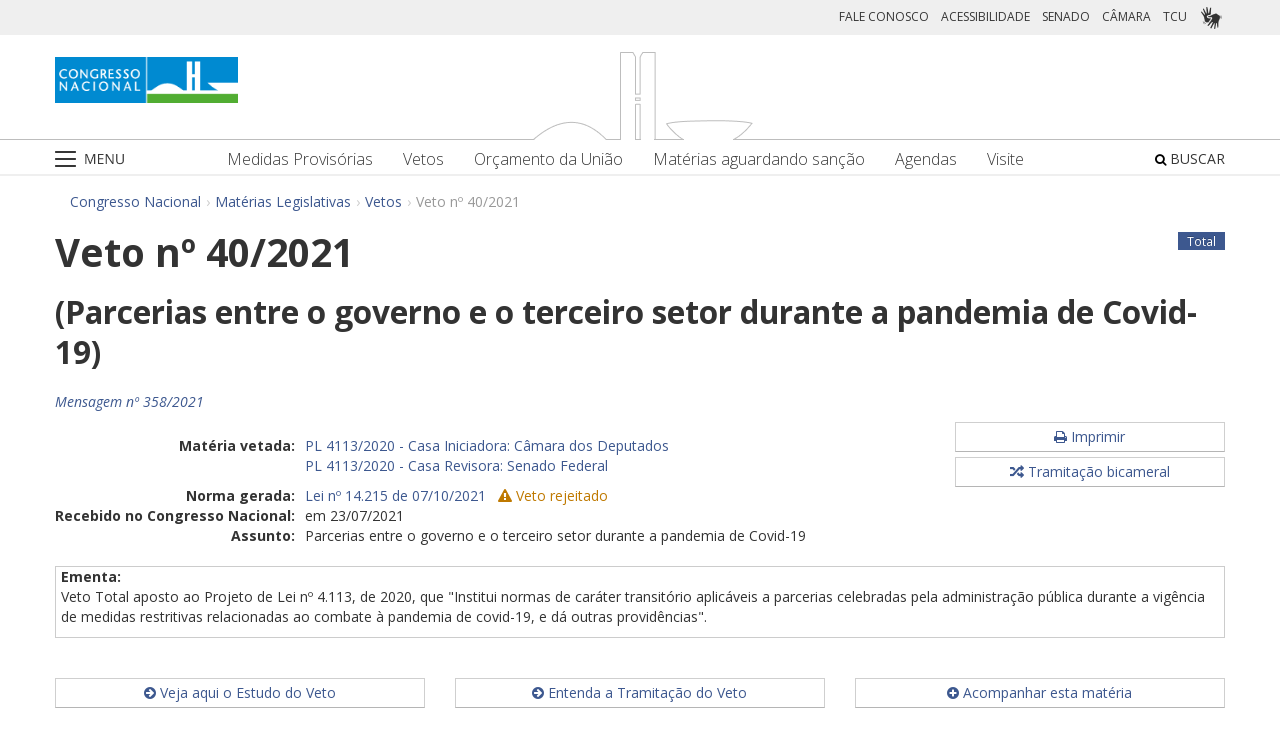

--- FILE ---
content_type: text/html;charset=UTF-8
request_url: https://www.congressonacional.leg.br/materias/vetos/-/veto/detalhe/14445
body_size: 83574
content:
<!DOCTYPE html> <html class="aui ltr" dir="ltr" lang="pt-BR"> <head> <title>Veto nº 40/2021 - Vetos - Congresso Nacional</title> <link rel="apple-touch-icon" sizes="180x180" href="https://www.congressonacional.leg.br/congresso-theme/images/favicon/apple-touch-icon.png"> <link rel="icon" type="image/png" sizes="32x32" href="https://www.congressonacional.leg.br/congresso-theme/images/favicon/favicon-32x32.png"> <link rel="icon" type="image/png" sizes="16x16" href="https://www.congressonacional.leg.br/congresso-theme/images/favicon/favicon-16x16.png"> <link rel="mask-icon" href="https://www.congressonacional.leg.br/congresso-theme/images/favicon/safari-pinned-tab.svg"> <link rel="shortcut icon" href="https://www.congressonacional.leg.br/congresso-theme/images/favicon/favicon.ico"> <meta content="initial-scale=1.0, width=device-width" name="viewport" /> <link rel="preconnect" href="https://fonts.googleapis.com"> <link rel="preconnect" href="https://fonts.gstatic.com" crossorigin> <link href="https://fonts.googleapis.com/css2?family=Open+Sans:ital,wght@0,300..800;1,300..800&display=swap" rel="stylesheet"> <meta content="text/html; charset=UTF-8" http-equiv="content-type" /> <meta content="Veto Total aposto ao Projeto de Lei nº 4.113, de 2020, que &#034;Institui normas de caráter transitório aplicáveis a parcerias celebradas pela administração pública durante a vigência de medidas restritivas relacionadas ao combate à pandemia de covid-19, e dá outras providências&#034;." lang="pt-BR" name="description" /> <link href="https://www.congressonacional.leg.br/congresso-theme/images/favicon.ico" rel="Shortcut Icon" /> <link class="lfr-css-file" href="https&#x3a;&#x2f;&#x2f;www&#x2e;congressonacional&#x2e;leg&#x2e;br&#x2f;congresso-theme&#x2f;css&#x2f;aui&#x2e;css&#x3f;browserId&#x3d;other&#x26;themeId&#x3d;congressofluido_WAR_congressotheme&#x26;minifierType&#x3d;css&#x26;languageId&#x3d;pt_BR&#x26;b&#x3d;6205&#x26;t&#x3d;1769788317000" rel="stylesheet" type="text/css" /> <link href="&#x2f;html&#x2f;css&#x2f;main&#x2e;css&#x3f;browserId&#x3d;other&#x26;themeId&#x3d;congressofluido_WAR_congressotheme&#x26;minifierType&#x3d;css&#x26;languageId&#x3d;pt_BR&#x26;b&#x3d;6205&#x26;t&#x3d;1586405536000" rel="stylesheet" type="text/css" /> <link href="https://www.congressonacional.leg.br/atividade-portlet/css/veto.css?browserId=other&amp;themeId=congressofluido_WAR_congressotheme&amp;minifierType=css&amp;languageId=pt_BR&amp;b=6205&amp;t=1769788364000" rel="stylesheet" type="text/css" /> <link href="https://www.congressonacional.leg.br/atividade-portlet/css/main.css?browserId=other&amp;themeId=congressofluido_WAR_congressotheme&amp;minifierType=css&amp;languageId=pt_BR&amp;b=6205&amp;t=1769788364000" rel="stylesheet" type="text/css" /> <link href="https://www.congressonacional.leg.br/atividade-portlet/css/materia.css?browserId=other&amp;themeId=congressofluido_WAR_congressotheme&amp;minifierType=css&amp;languageId=pt_BR&amp;b=6205&amp;t=1769788364000" rel="stylesheet" type="text/css" /> <link href="https://www.congressonacional.leg.br/atividade-portlet/css/materia-quadro-ia.css?browserId=other&amp;themeId=congressofluido_WAR_congressotheme&amp;minifierType=css&amp;languageId=pt_BR&amp;b=6205&amp;t=1769788364000" rel="stylesheet" type="text/css" /> <link href="https://www.congressonacional.leg.br/atividade-portlet/static/lib/fontawesome-5.0/css/fontawesome-all.css?browserId=other&amp;themeId=congressofluido_WAR_congressotheme&amp;minifierType=css&amp;languageId=pt_BR&amp;b=6205&amp;t=1769788364000" rel="stylesheet" type="text/css" /> <link href="https://www.congressonacional.leg.br/notifications-portlet/notifications/css/main.css?browserId=other&amp;themeId=congressofluido_WAR_congressotheme&amp;minifierType=css&amp;languageId=pt_BR&amp;b=6205&amp;t=1769788306000" rel="stylesheet" type="text/css" /> <script type="text/javascript">var Liferay={Browser:{acceptsGzip:function(){return true},getMajorVersion:function(){return 131},getRevision:function(){return"537.36"},getVersion:function(){return"131.0"},isAir:function(){return false},isChrome:function(){return true},isFirefox:function(){return false},isGecko:function(){return true},isIe:function(){return false},isIphone:function(){return false},isLinux:function(){return false},isMac:function(){return true},isMobile:function(){return false},isMozilla:function(){return false},isOpera:function(){return false},isRtf:function(){return true},isSafari:function(){return true},isSun:function(){return false},isWap:function(){return false},isWapXhtml:function(){return false},isWebKit:function(){return true},isWindows:function(){return false},isWml:function(){return false}},Data:{NAV_SELECTOR:"#navigation",isCustomizationView:function(){return false},notices:[null]},ThemeDisplay:{getLayoutId:function(){return"5"},getLayoutURL:function(){return"https://www.congressonacional.leg.br/materias/vetos"},getParentLayoutId:function(){return"18"},isPrivateLayout:function(){return"false"},isVirtualLayout:function(){return false},getBCP47LanguageId:function(){return"pt-BR"},getCDNBaseURL:function(){return"https://www.congressonacional.leg.br"},getCDNDynamicResourcesHost:function(){return""},getCDNHost:function(){return""},getCompanyId:function(){return"10159"},getCompanyGroupId:function(){return"10199"},getDefaultLanguageId:function(){return"pt_BR"},getDoAsUserIdEncoded:function(){return""},getLanguageId:function(){return"pt_BR"},getParentGroupId:function(){return"59501"},getPathContext:function(){return""},getPathImage:function(){return"/image"},getPathJavaScript:function(){return"/html/js"},getPathMain:function(){return"/c"},getPathThemeImages:function(){return"https://www.congressonacional.leg.br/congresso-theme/images"},getPathThemeRoot:function(){return"/congresso-theme"},getPlid:function(){return"61555"},getPortalURL:function(){return"https://www.congressonacional.leg.br"},getPortletSetupShowBordersDefault:function(){return true},getScopeGroupId:function(){return"59501"},getScopeGroupIdOrLiveGroupId:function(){return"59501"},getSessionId:function(){return""},getSiteGroupId:function(){return"59501"},getURLControlPanel:function(){return"/group/control_panel?refererPlid=61555"},getURLHome:function(){return"https\x3a\x2f\x2fwww\x2econgressonacional\x2eleg\x2ebr\x2fweb\x2fguest"},getUserId:function(){return"10163"},getUserName:function(){return""},isAddSessionIdToURL:function(){return false},isFreeformLayout:function(){return false},isImpersonated:function(){return false},isSignedIn:function(){return false},isStateExclusive:function(){return false},isStateMaximized:function(){return false},isStatePopUp:function(){return false}},PropsValues:{NTLM_AUTH_ENABLED:false}};var themeDisplay=Liferay.ThemeDisplay;Liferay.AUI={getAvailableLangPath:function(){return"available_languages.jsp?browserId=other&themeId=congressofluido_WAR_congressotheme&colorSchemeId=01&minifierType=js&languageId=pt_BR&b=6205&t=1588113760000"},getCombine:function(){return true},getComboPath:function(){return"/combo/?browserId=other&minifierType=&languageId=pt_BR&b=6205&t=1588113760000&"},getFilter:function(){return"min"},getJavaScriptRootPath:function(){return"/html/js"},getLangPath:function(){return"aui_lang.jsp?browserId=other&themeId=congressofluido_WAR_congressotheme&colorSchemeId=01&minifierType=js&languageId=pt_BR&b=6205&t=1588113760000"},getStaticResourceURLParams:function(){return"?browserId=other&minifierType=&languageId=pt_BR&b=6205&t=1588113760000"}};Liferay.authToken="c6N3gbrL";Liferay.currentURL="\x2fmaterias\x2fvetos\x2f-\x2fveto\x2fdetalhe\x2f14445";Liferay.currentURLEncoded="%2Fmaterias%2Fvetos%2F-%2Fveto%2Fdetalhe%2F14445";</script> <script src="/html/js/barebone.jsp?browserId=other&amp;themeId=congressofluido_WAR_congressotheme&amp;colorSchemeId=01&amp;minifierType=js&amp;minifierBundleId=javascript.barebone.files&amp;languageId=pt_BR&amp;b=6205&amp;t=1588113760000" type="text/javascript"></script> <script type="text/javascript">Liferay.Portlet.list=["veto_WAR_atividadeportlet","menucongresso_WAR_senadoportlet"];</script> <meta content="60 days" name="revisit-after"/> <meta content="Presidência da República" name="sf_autor"/> <meta content="" name="sf_senador"/> <meta content="" name="sf_partido"/> <meta content="" name="sf_uf"/> <meta content="Presidência da República" name="sf_autor_resumido"/> <meta content="2022-10-06" name="sf_data"/> <meta content="2021-07-23" name="sf_data_apresentacao"/> <meta content="2021" name="sf_ano"/> <meta content="VET - Veto" name="sf_tipo_materia"/> <meta content="APRECIAÇÃO, CONGRESSO NACIONAL, VETO TOTAL, PROJETO DE LEI, CRIAÇÃO, LEI FEDERAL, NORMAS, TRANSITORIEDADE, DIRETRIZ, PARCERIA, COOPERAÇÃO, COLABORAÇÃO, ADMINISTRAÇÃO PUBLICA, ORGANIZAÇÃO, SOCIEDADE CIVIL, PERIODO, CALAMIDADE PUBLICA, CORRELAÇÃO, PANDEMIA, EPIDEMIA, NOVO CORONAVIRUS (COVID-19)" name="sf_indexacao"/> <meta content="Administração Pública" name="sf_assunto_geral"/> <meta content="Licitação e Contratos" name="sf_assunto"/> <meta content="Veto Constitucional" name="sf_natureza"/> <meta content="Parcerias entre o governo e o terceiro setor durante a pandemia de Covid-19" name="sf_apelido"/> <meta content="VET 40/2021" name="sf_identificacao"/> <meta content="149172" name="sf_id"/> <meta content="Veto Total aposto ao Projeto de Lei nº 4.113, de 2020, que &quot;Institui normas de caráter transitório aplicáveis a parcerias celebradas pela administração pública durante a vigência de medidas restritivas relacionadas ao combate à pandemia de covid-19, e dá outras providências&quot;." name="sf_ementa"/> <meta content="Tramitação encerrada" name="sf_situacao"/> <meta content="Congresso Nacional" name="sf_casa"/> <link class="lfr-css-file" href="https&#x3a;&#x2f;&#x2f;www&#x2e;congressonacional&#x2e;leg&#x2e;br&#x2f;congresso-theme&#x2f;css&#x2f;main&#x2e;css&#x3f;browserId&#x3d;other&#x26;themeId&#x3d;congressofluido_WAR_congressotheme&#x26;minifierType&#x3d;css&#x26;languageId&#x3d;pt_BR&#x26;b&#x3d;6205&#x26;t&#x3d;1769788317000" rel="stylesheet" type="text/css" /> <style type="text/css">.aui .btn-default{color:#3d588f}.aui a{color:#3d588f}.aui .badge.badge-info{background-color:#3d588f;float:right}.aui .sf-lista-resumos .dl-horizontal dd{color:black;line-height:22px}</style> <style type="text/css">#p_p_id_veto_WAR_atividadeportlet_ .portlet-borderless-container{border-width:;border-style:}</style> <link href="/congresso-theme/css/font-awesome/5.15.4/css/all.min.css" rel="stylesheet" type="text/css"> <!-- Google tag (gtag.js) --> <script async src="https://www.googletagmanager.com/gtag/js?id=G-K70F0MKH7X"></script> <script>window.dataLayer=window.dataLayer||[];function gtag(){dataLayer.push(arguments)}gtag("js",new Date());gtag("config","G-K70F0MKH7X");</script> </head> <body class=" yui3-skin-sam controls-visible signed-out public-page site"> <a href="#main-content" id="skip-to-content">Pular para o conteúdo</a> <div id="wrapper"> <section class="container topo"> <header id="banner" role="banner"> <div id="heading"> <div class="row-fluid cn-topo"> <div class="span12 coluna1"> <!-- barra links --> <div class=" cn-grupo-links-barra"> <div class="container" > <div class="cn-grupo-links pull-right"> <div class="cn-grupo-links--item"> <a href="https://www.congressonacional.leg.br/fale-conosco" target="_blank">FALE CONOSCO</a> </div> <div class="cn-grupo-links--item"> <a href="https://www.congressonacional.leg.br/institucional/acessibilidade" target="_blank">ACESSIBILIDADE</a> </div> <div class="cn-grupo-links--item"> <a href="https://www12.senado.leg.br/hpsenado" target="_blank"> SENADO </a> </div> <div class="cn-grupo-links--item"> <a href="https://www.camara.leg.br/" target="_blank"> CÂMARA </a> </div> <div class="cn-grupo-links--item"> <a href="https://portal.tcu.gov.br/" target="_blank"> TCU </a> </div> <div class="cn-grupo-links--item libras"> <a href="#" id="link_vlibras"> <img src="https://www.congressonacional.leg.br/congresso-theme/images/icon-libras-2.png" class="img_libras" alt="Libras"> </a> </div> </div> </div> </div> <!-- fim barra links --> <div class="topo_cn"> <div class="row-fluid topo cn-topo-desktop"> <div class="container"> <div class="span4 logo_cn1"> <a class="logo custom-logo" href="/home" title="Go to Congresso Nacional"> <img src="https://www.congressonacional.leg.br/congresso-theme/images/marca_cn.png" width="183" height="46" alt="Logo Congresso Nacional"> </a> </div> <div class="span4 logo_cn2 text-center"> <img src="https://www.congressonacional.leg.br/congresso-theme/images/banner-topo.png" alt="Logo Congresso Nacional"> </div> </div> </div> <div class="cn-topo-navigation"> <div class="portlet-boundary portlet-boundary_menucongresso_WAR_senadoportlet_ portlet-static portlet-static-end portlet-borderless menu-congresso-portlet " id="p_p_id_menucongresso_WAR_senadoportlet_" > <span id="p_menucongresso_WAR_senadoportlet"></span> <div class="portlet-borderless-container" style=""> <div class="portlet-body"> <!-- navbar desktop--> <div class="cn-menu-desktop"> <nav class="$nav_css_class" id="navigation" role="navigation"> <div class="container"> <div class="navbar"> <div class="nav container"> <div class="navbar-inner"> <div class="cn-botao-menu"> <a class="dropdown-toggle" data-toggle="dropdown" href="#"> <img src="/congresso-theme/images/_cn_botao_menu.png" alt="Menu" class="cn__botao-menu--menu-desktop"> </a> <ul id="navlistselector" class="dropdown-menu"> <li id="layout_17" role="presentation"> <a href="https://www.congressonacional.leg.br/home" role="menuitem"> <span>Home</span> </a> </li> <li id="layout_9" role="presentation" class="dropdown-submenu"> <a class="dropdown-toggle" data-toggle="dropdown" href="https://www.congressonacional.leg.br/institucional" role="menuitem"> <span>Institucional</span> </a> <ul class="dropdown-menu child-menu" role="menu"> <li class="" id="layout_10" role="presentation"> <a href="https://www.congressonacional.leg.br/institucional/sobre-o-congresso-nacional" $nav_child.getTarget() role="menuitem">Sobre o Congresso Nacional</a> </li> <li class="" id="layout_53" role="presentation"> <a href="https://www.congressonacional.leg.br/institucional/atribuicoes" $nav_child.getTarget() role="menuitem">Atribuições</a> </li> <li class="" id="layout_12" role="presentation"> <a href="http://www2.congressonacional.leg.br/visite" $nav_child.getTarget() role="menuitem">Visite</a> </li> <li class="" id="layout_76" role="presentation"> <a href="https://www12.senado.leg.br/institucional/arquivo" $nav_child.getTarget() role="menuitem">Arquivo do Senado Federal</a> </li> <li class="" id="layout_77" role="presentation"> <a href="http://www2.camara.leg.br/a-camara/documentos-e-pesquisa/arquivo" $nav_child.getTarget() role="menuitem">Arquivo da Câmara dos Deputados</a> </li> <li class="" id="layout_68" role="presentation"> <a href="https://www12.senado.leg.br/institucional/biblioteca" $nav_child.getTarget() role="menuitem">Biblioteca do Senado Federal</a> </li> <li class="" id="layout_69" role="presentation"> <a href="http://www2.camara.leg.br/a-camara/documentos-e-pesquisa/biblioteca" $nav_child.getTarget() role="menuitem">Biblioteca da Câmara dos Deputados</a> </li> <li class="" id="layout_70" role="presentation"> <a href="https://saberes.senado.leg.br/" $nav_child.getTarget() role="menuitem">Cursos do Senado Federal</a> </li> <li class="" id="layout_71" role="presentation"> <a href="http://www2.camara.leg.br/a-camara/cursos" $nav_child.getTarget() role="menuitem">Cursos da Câmara dos Deputados</a> </li> <li class="" id="layout_72" role="presentation"> <a href="http://livraria.senado.leg.br/" $nav_child.getTarget() role="menuitem">Livraria do Senado Federal</a> </li> <li class="" id="layout_73" role="presentation"> <a href="http://livraria.camara.leg.br/" $nav_child.getTarget() role="menuitem">Livraria da Câmara dos Deputados</a> </li> <li class="" id="layout_74" role="presentation"> <a href="https://www12.senado.leg.br/institucional/museu" $nav_child.getTarget() role="menuitem">Museu do Senado Federal</a> </li> <li class="" id="layout_75" role="presentation"> <a href="http://www2.camara.leg.br/a-camara/visiteacamara/cultura-na-camara/museu" $nav_child.getTarget() role="menuitem">Museu da Câmara dos Deputados</a> </li> <li class="" id="layout_81" role="presentation"> <a href="http://www1.congressonacional.leg.br/camaraesenadonacampus" $nav_child.getTarget() role="menuitem">Câmara e Senado na Campus</a> </li> <li class="" id="layout_107" role="presentation"> <a href="https://www.congressonacional.leg.br/rede-legislativo-sustentavel" $nav_child.getTarget() role="menuitem">Rede Legislativo Sustentável</a> </li> <li class="" id="layout_179" role="presentation"> <a href="https://www.congressonacional.leg.br/institucional/rede-equidade" $nav_child.getTarget() role="menuitem">Rede Equidade</a> </li> </ul> </li> <li id="layout_13" role="presentation" class="dropdown-submenu"> <a class="dropdown-toggle" data-toggle="dropdown" href="https://www.congressonacional.leg.br/sessoes" role="menuitem"> <span>Sessões e Reuniões</span> </a> <ul class="dropdown-menu child-menu" role="menu"> <li class="" id="layout_1" role="presentation"> <a href="https://www.congressonacional.leg.br/sessoes/agenda-do-congresso-nacional" $nav_child.getTarget() role="menuitem">Sessão Conjunta</a> </li> <li class="" id="layout_50" role="presentation"> <a href="https://www.congressonacional.leg.br/sessoes/agenda-do-congresso-senado-e-camara" $nav_child.getTarget() role="menuitem">Agenda do Congresso, Senado e Câmara</a> </li> <li class="" id="layout_15" role="presentation"> <a href="https://legis.senado.leg.br/ordiaportal/casa/CN" $nav_child.getTarget() role="menuitem">Ordem do Dia</a> </li> <li class="" id="layout_16" role="presentation"> <a href="https://www.congressonacional.leg.br/sessoes/questoes-de-ordem" $nav_child.getTarget() role="menuitem">Questões de Ordem</a> </li> </ul> </li> <li id="layout_18" role="presentation" class="dropdown-submenu"> <a class="dropdown-toggle" data-toggle="dropdown" href="https://www.congressonacional.leg.br/materias" role="menuitem"> <span>Matérias Legislativas</span> </a> <ul class="dropdown-menu child-menu" role="menu"> <li class="" id="layout_6" role="presentation"> <a href="https://www.congressonacional.leg.br/materias/medidas-provisorias" $nav_child.getTarget() role="menuitem">Medidas Provisórias</a> </li> <li class="" id="layout_5" role="presentation"> <a href="https://www.congressonacional.leg.br/materias/vetos" $nav_child.getTarget() role="menuitem">Vetos</a> </li> <li class="" id="layout_269" role="presentation"> <a href="https://www.congressonacional.leg.br/web/orcamento" $nav_child.getTarget() role="menuitem">Orçamento da União</a> </li> <li class="" id="layout_270" role="presentation"> <a href="https://www.congressonacional.leg.br/web/cmo/materias/projetos-de-lei-do-congresso" $nav_child.getTarget() role="menuitem">Projetos de Lei - PLNs</a> </li> <li class="" id="layout_271" role="presentation"> <a href="https://www.congressonacional.leg.br/web/cmo/materias/creditos-extraordinarios" $nav_child.getTarget() role="menuitem">MPVs de crédito</a> </li> <li class="" id="layout_122" role="presentation"> <a href="https://www.congressonacional.leg.br/materias/materias-bicamerais" $nav_child.getTarget() role="menuitem">Matérias Bicamerais</a> </li> <li class="" id="layout_54" role="presentation"> <a href="https://www.congressonacional.leg.br/materias/materias-aguardando-sancao" $nav_child.getTarget() role="menuitem">Matérias Aguardando Sanção</a> </li> <li class="" id="layout_67" role="presentation"> <a href="https://www.congressonacional.leg.br/materias/acompanhamento" $nav_child.getTarget() role="menuitem">Acompanhamento de Matérias</a> </li> <li class="" id="layout_2" role="presentation"> <a href="https://www.congressonacional.leg.br/materias/pesquisa" $nav_child.getTarget() role="menuitem">Pesquisa de Matérias</a> </li> <li class="" id="layout_220" role="presentation"> <a href="https://www3.congressonacional.leg.br/editor-emendas/" $nav_child.getTarget() role="menuitem">Editor de emendas</a> </li> <li class="" id="layout_247" role="presentation"> <a href="https://www.congressonacional.leg.br/editor-de-textos-legislativos-lexedit" $nav_child.getTarget() role="menuitem">Editor de Textos Legislativos (LexEdit)</a> </li> </ul> </li> <li id="layout_19" role="presentation" class="dropdown-submenu"> <a class="dropdown-toggle" data-toggle="dropdown" href="https://www.congressonacional.leg.br/parlamentares" role="menuitem"> <span>Parlamentares</span> </a> <ul class="dropdown-menu child-menu" role="menu"> <li class="" id="layout_20" role="presentation"> <a href="https://www.congressonacional.leg.br/parlamentares/mesa-do-congresso-nacional" $nav_child.getTarget() role="menuitem">Mesa do Congresso Nacional</a> </li> <li class="" id="layout_21" role="presentation"> <a href="https://www.congressonacional.leg.br/parlamentares/liderancas-do-congresso-nacional" $nav_child.getTarget() role="menuitem">Lideranças do Congresso Nacional</a> </li> <li class="" id="layout_22" role="presentation"> <a href="http://www25.senado.leg.br/web/senadores/comissao-diretora" $nav_child.getTarget() role="menuitem">Mesa do Senado Federal</a> </li> <li class="" id="layout_23" role="presentation"> <a href="http://www25.senado.leg.br/web/senadores/liderancas-parlamentares" $nav_child.getTarget() role="menuitem">Lideranças no Senado Federal</a> </li> <li class="" id="layout_25" role="presentation"> <a href="http://www2.camara.leg.br/a-camara/mesa" $nav_child.getTarget() role="menuitem">Mesa da Câmara dos Deputados</a> </li> <li class="" id="layout_26" role="presentation"> <a href="http://www2.camara.leg.br/deputados/liderancas-e-bancadas" $nav_child.getTarget() role="menuitem">Lideranças na Câmara dos Deputados</a> </li> <li class="" id="layout_8" role="presentation"> <a href="https://www.congressonacional.leg.br/parlamentares/em-exercicio" $nav_child.getTarget() role="menuitem">Parlamentares em exercício</a> </li> <li class="" id="layout_246" role="presentation"> <a href="https://www.congressonacional.leg.br/frentes-parlamentares" $nav_child.getTarget() role="menuitem">Frentes Parlamentares</a> </li> </ul> </li> <li id="layout_27" role="presentation" class="dropdown-submenu"> <a class="dropdown-toggle" data-toggle="dropdown" href="https://www.congressonacional.leg.br/comissoes-mistas" role="menuitem"> <span>Comissões Mistas</span> </a> <ul class="dropdown-menu child-menu" role="menu"> <li class="" id="layout_42" role="presentation"> <a href="http://legis.senado.leg.br/comissoes/comissao?codcol=449" $nav_child.getTarget() role="menuitem">Atividades de Inteligência</a> </li> <li class="" id="layout_44" role="presentation"> <a href="http://legis.senado.leg.br/comissoes/comissao?codcol=1774" $nav_child.getTarget() role="menuitem">Combate à Violência contra a mulher</a> </li> <li class="" id="layout_38" role="presentation"> <a href="https://www.congressonacional.leg.br/web/cmo" $nav_child.getTarget() role="menuitem">Comissão Mista de Orçamento</a> </li> <li class="" id="layout_52" role="presentation"> <a href="https://www.congressonacional.leg.br/comissoes-mistas/comissao-representativa" $nav_child.getTarget() role="menuitem">Comissão Representativa</a> </li> <li class="" id="layout_47" role="presentation"> <a href="http://www25.senado.leg.br/web/atividade/conselhos/-/conselho/cocn" $nav_child.getTarget() role="menuitem">Conselho da Ordem do Congresso</a> </li> <li class="" id="layout_46" role="presentation"> <a href="http://www25.senado.leg.br/web/atividade/conselhos/-/conselho/ccs" $nav_child.getTarget() role="menuitem">Conselho de Comunicação Social</a> </li> <li class="" id="layout_45" role="presentation"> <a href="https://legis.senado.leg.br/comissoes/comissao?3&amp;codcol=2091" $nav_child.getTarget() role="menuitem">Consolidação da Legislação Federal</a> </li> <li class="" id="layout_37" role="presentation"> <a href="http://legis.senado.leg.br/comissoes/pesquisa_comissao?tipo=cpi&amp;casa=cn" $nav_child.getTarget() role="menuitem">CPMI</a> </li> <li class="" id="layout_43" role="presentation"> <a href="http://legis.senado.leg.br/comissoes/comissao?codcol=1636" $nav_child.getTarget() role="menuitem">FIPA</a> </li> <li class="" id="layout_36" role="presentation"> <a href="http://legis.senado.leg.br/comissoes/pesquisa_comissao?tipo=mpv&amp;casa=cn&amp;sit=aguard,func" $nav_child.getTarget() role="menuitem">Medidas Provisórias</a> </li> <li class="" id="layout_94" role="presentation"> <a href="https://legis.senado.leg.br/comissoes/comissao?13&amp;codcol=2301" $nav_child.getTarget() role="menuitem">Migrações Internacionais e Refugiados</a> </li> <li class="" id="layout_39" role="presentation"> <a href="http://legis.senado.leg.br/comissoes/comissao?codcol=1450" $nav_child.getTarget() role="menuitem">Mudanças Climáticas</a> </li> <li class="" id="layout_41" role="presentation"> <a href="http://legis.senado.leg.br/comissoes/comissao?codcol=1775" $nav_child.getTarget() role="menuitem">Países da Língua Portuguesa</a> </li> <li class="" id="layout_61" role="presentation"> <a href="http://www2.camara.leg.br/atividade-legislativa/comissoes/comissoes-mistas/cpcms" $nav_child.getTarget() role="menuitem">Representação Brasileira no Parlamento do Mercosul</a> </li> </ul> </li> <li id="layout_29" role="presentation" class="dropdown-submenu"> <a class="dropdown-toggle" data-toggle="dropdown" href="https://www.congressonacional.leg.br/legislacao-e-publicacoes" role="menuitem"> <span>Legislação e Publicações</span> </a> <ul class="dropdown-menu child-menu" role="menu"> <li class="" id="layout_30" role="presentation"> <a href="https://www.congressonacional.leg.br/legislacao-e-publicacoes/regimento-do-congresso-nacional" $nav_child.getTarget() role="menuitem">Regimentos do Congresso, Senado e Câmara</a> </li> <li class="" id="layout_31" role="presentation"> <a href="http://legis.senado.leg.br/diarios/PublicacoesOficiais" $nav_child.getTarget() role="menuitem">Diário do Congresso Nacional</a> </li> <li class="" id="layout_33" role="presentation"> <a href="http://legis.senado.leg.br/diarios/PublicacoesOficiais" $nav_child.getTarget() role="menuitem">Diário do Senado Federal</a> </li> <li class="" id="layout_35" role="presentation"> <a href="http://imagem.camara.gov.br/diarios.asp?selCodColecaoCsv=D" $nav_child.getTarget() role="menuitem">Diário da Câmara dos Deputados</a> </li> <li class="" id="layout_86" role="presentation"> <a href="https://www.congressonacional.leg.br/legislacao-e-publicacoes/glossario-legislativo" $nav_child.getTarget() role="menuitem">Glossário de Termos Legislativos</a> </li> <li class="" id="layout_151" role="presentation"> <a href="https://www.congressonacional.leg.br/legislacao-e-publicacoes/glossario-orcamentario" $nav_child.getTarget() role="menuitem">Glossário de Termos Orçamentários</a> </li> <li class="" id="layout_216" role="presentation"> <a href="https://www.congressonacional.leg.br/legislacao-e-publicacoes/glossario-tecnica-legislativa" $nav_child.getTarget() role="menuitem">Glossário de Termos da Técnica Legislativa</a> </li> <li class="" id="layout_90" role="presentation"> <a href="https://www2.camara.leg.br/atividade-legislativa/legislacao/Constituicoes_Brasileiras/constituicao1988.html" $nav_child.getTarget() role="menuitem">Constituição Federal</a> </li> <li class="" id="layout_221" role="presentation"> <a href="https://normas.leg.br/busca" $nav_child.getTarget() role="menuitem">Normas</a> </li> </ul> </li> <li id="layout_243" role="presentation" class="dropdown-submenu"> <a class="dropdown-toggle" data-toggle="dropdown" href="https://www.congressonacional.leg.br/especiais" role="menuitem"> <span>Especiais</span> </a> <ul class="dropdown-menu child-menu" role="menu"> <li class="" id="layout_254" role="presentation"> <a href="https://www.congressonacional.leg.br/brics/index.html" $nav_child.getTarget() role="menuitem">11º Fórum Parlamentar do Brics</a> </li> <li class="" id="layout_245" role="presentation"> <a href="https://www.congressonacional.leg.br/p20" $nav_child.getTarget() role="menuitem">P20 - 10ª Cúpula de Presidentes dos Parlamentos do G20</a> </li> </ul> </li> </ul> </div> <div class="cn-menu-destaque"> <div class="row-fluid text-align"> <div class="links_destaque_principal"> <ul class="nav inline"> <li class="links_destaques"><a href="https://www.congressonacional.leg.br/materias/medidas-provisorias">Medidas Provisórias</a></li> <li class="links_destaques"><a href="https://www.congressonacional.leg.br/materias/vetos">Vetos</a></li> <li class="links_destaques"><a href="/web/orcamento">Orçamento da União</a></li> <li class="links_destaques"><a href="https://www.congressonacional.leg.br/materias/materias-aguardando-sancao">Matérias aguardando sanção</a></li> <li class="links_destaques"><a href="https://www.congressonacional.leg.br/sessoes/agenda-do-congresso-senado-e-camara">Agendas</a> </li> <li class="links_destaques"><a href="http://www2.congressonacional.leg.br/visite" target="_blank">Visite</a></li> </ul> </div> </div> </div> <div class="btn-busca-theme"> <a href="https://www6g.senado.leg.br/busca-congresso/"> <i class="icon icon-search"></i> BUSCAR </a> </div> </div> </div> </div> </div> </nav> </div> <!-- navbar mobile --> <div class="cn-menu-mobile"> <div class="cn-barra-menu-phone"> <div class="cn-barra-menu-phone--item"> <a class="cn-barra-menu-phone--item-image-link collapsed" data-toggle="collapse" data-target="#navigationMobile" href="#"> <img src="/congresso-theme/images/_cn_botao_menu_mobile.png" alt="Menu"></a> </div> <div class="row-fluid topo cn-topo-mobile text-center"> <a class="logo default-logo" href="/home" title="Go to Congresso Nacional"> <img src="/congresso-theme/images/marca_cn.png" width="226" height="57" alt="Logo Congresso Nacional"> </a> </div> <div class="btn-busca-mobile-theme"> <a href="https://www6g.senado.leg.br/busca-congresso/" target="_blank"> <i class="icon icon-search"> </i> </a> </div> </div> <nav class="nav-collapse collapse" id="navigationMobile" role="navigation" style="height: 0px;"> <div class="navbar cn-menu-mobile"> <div class="nav container"> <div class="navbar-inner"> <div class="container"> <ul class="nav navbar-nav" role="menu"> <li class="links_destaques"><a href="https://www.congressonacional.leg.br/materias/medidas-provisorias">Medidas Provisórias</a></li> <li class="links_destaques"><a href="https://www.congressonacional.leg.br/materias/vetos">Vetos</a></li> <li class="links_destaques"><a href="/web/orcamento">Orçamento da União</a></li> <li class="links_destaques"><a href="https://www.congressonacional.leg.br/materias/materias-aguardando-sancao">Matérias aguardando sanção</a></li> <li class="links_destaques"><a href="https://www.congressonacional.leg.br/sessoes/agenda-do-congresso-senado-e-camara">Agendas</a> </li> <li class="links_destaques"><a href="http://www2.congressonacional.leg.br/visite" target="_blank">Visite</a></li> </ul> <hr class="links_destaques" /> <ul class="nav navbar-nav" role="menu"> <li id="layout_17" role="presentation"> <a href="https://www.congressonacional.leg.br/home" role="menuitem"> <span>Home</span> </a> </li> <li id="layout_9" role="presentation" class="dropdown-submenu"> <a class="dropdown-toggle" data-toggle="dropdown" href="https://www.congressonacional.leg.br/institucional" role="menuitem"> <span>Institucional</span> </a> <ul class="dropdown-menu child-menu" role="menu"> <li class="" id="layout_10" role="presentation"> <a href="https://www.congressonacional.leg.br/institucional/sobre-o-congresso-nacional" $nav_child.getTarget() role="menuitem">Sobre o Congresso Nacional</a> </li> <li class="" id="layout_53" role="presentation"> <a href="https://www.congressonacional.leg.br/institucional/atribuicoes" $nav_child.getTarget() role="menuitem">Atribuições</a> </li> <li class="" id="layout_12" role="presentation"> <a href="http://www2.congressonacional.leg.br/visite" $nav_child.getTarget() role="menuitem">Visite</a> </li> <li class="" id="layout_76" role="presentation"> <a href="https://www12.senado.leg.br/institucional/arquivo" $nav_child.getTarget() role="menuitem">Arquivo do Senado Federal</a> </li> <li class="" id="layout_77" role="presentation"> <a href="http://www2.camara.leg.br/a-camara/documentos-e-pesquisa/arquivo" $nav_child.getTarget() role="menuitem">Arquivo da Câmara dos Deputados</a> </li> <li class="" id="layout_68" role="presentation"> <a href="https://www12.senado.leg.br/institucional/biblioteca" $nav_child.getTarget() role="menuitem">Biblioteca do Senado Federal</a> </li> <li class="" id="layout_69" role="presentation"> <a href="http://www2.camara.leg.br/a-camara/documentos-e-pesquisa/biblioteca" $nav_child.getTarget() role="menuitem">Biblioteca da Câmara dos Deputados</a> </li> <li class="" id="layout_70" role="presentation"> <a href="https://saberes.senado.leg.br/" $nav_child.getTarget() role="menuitem">Cursos do Senado Federal</a> </li> <li class="" id="layout_71" role="presentation"> <a href="http://www2.camara.leg.br/a-camara/cursos" $nav_child.getTarget() role="menuitem">Cursos da Câmara dos Deputados</a> </li> <li class="" id="layout_72" role="presentation"> <a href="http://livraria.senado.leg.br/" $nav_child.getTarget() role="menuitem">Livraria do Senado Federal</a> </li> <li class="" id="layout_73" role="presentation"> <a href="http://livraria.camara.leg.br/" $nav_child.getTarget() role="menuitem">Livraria da Câmara dos Deputados</a> </li> <li class="" id="layout_74" role="presentation"> <a href="https://www12.senado.leg.br/institucional/museu" $nav_child.getTarget() role="menuitem">Museu do Senado Federal</a> </li> <li class="" id="layout_75" role="presentation"> <a href="http://www2.camara.leg.br/a-camara/visiteacamara/cultura-na-camara/museu" $nav_child.getTarget() role="menuitem">Museu da Câmara dos Deputados</a> </li> <li class="" id="layout_81" role="presentation"> <a href="http://www1.congressonacional.leg.br/camaraesenadonacampus" $nav_child.getTarget() role="menuitem">Câmara e Senado na Campus</a> </li> <li class="" id="layout_107" role="presentation"> <a href="https://www.congressonacional.leg.br/rede-legislativo-sustentavel" $nav_child.getTarget() role="menuitem">Rede Legislativo Sustentável</a> </li> <li class="" id="layout_179" role="presentation"> <a href="https://www.congressonacional.leg.br/institucional/rede-equidade" $nav_child.getTarget() role="menuitem">Rede Equidade</a> </li> </ul> </li> <li id="layout_13" role="presentation" class="dropdown-submenu"> <a class="dropdown-toggle" data-toggle="dropdown" href="https://www.congressonacional.leg.br/sessoes" role="menuitem"> <span>Sessões e Reuniões</span> </a> <ul class="dropdown-menu child-menu" role="menu"> <li class="" id="layout_1" role="presentation"> <a href="https://www.congressonacional.leg.br/sessoes/agenda-do-congresso-nacional" $nav_child.getTarget() role="menuitem">Sessão Conjunta</a> </li> <li class="" id="layout_50" role="presentation"> <a href="https://www.congressonacional.leg.br/sessoes/agenda-do-congresso-senado-e-camara" $nav_child.getTarget() role="menuitem">Agenda do Congresso, Senado e Câmara</a> </li> <li class="" id="layout_15" role="presentation"> <a href="https://legis.senado.leg.br/ordiaportal/casa/CN" $nav_child.getTarget() role="menuitem">Ordem do Dia</a> </li> <li class="" id="layout_16" role="presentation"> <a href="https://www.congressonacional.leg.br/sessoes/questoes-de-ordem" $nav_child.getTarget() role="menuitem">Questões de Ordem</a> </li> </ul> </li> <li id="layout_18" role="presentation" class="dropdown-submenu"> <a class="dropdown-toggle" data-toggle="dropdown" href="https://www.congressonacional.leg.br/materias" role="menuitem"> <span>Matérias Legislativas</span> </a> <ul class="dropdown-menu child-menu" role="menu"> <li class="" id="layout_6" role="presentation"> <a href="https://www.congressonacional.leg.br/materias/medidas-provisorias" $nav_child.getTarget() role="menuitem">Medidas Provisórias</a> </li> <li class="" id="layout_5" role="presentation"> <a href="https://www.congressonacional.leg.br/materias/vetos" $nav_child.getTarget() role="menuitem">Vetos</a> </li> <li class="" id="layout_269" role="presentation"> <a href="https://www.congressonacional.leg.br/web/orcamento" $nav_child.getTarget() role="menuitem">Orçamento da União</a> </li> <li class="" id="layout_270" role="presentation"> <a href="https://www.congressonacional.leg.br/web/cmo/materias/projetos-de-lei-do-congresso" $nav_child.getTarget() role="menuitem">Projetos de Lei - PLNs</a> </li> <li class="" id="layout_271" role="presentation"> <a href="https://www.congressonacional.leg.br/web/cmo/materias/creditos-extraordinarios" $nav_child.getTarget() role="menuitem">MPVs de crédito</a> </li> <li class="" id="layout_122" role="presentation"> <a href="https://www.congressonacional.leg.br/materias/materias-bicamerais" $nav_child.getTarget() role="menuitem">Matérias Bicamerais</a> </li> <li class="" id="layout_54" role="presentation"> <a href="https://www.congressonacional.leg.br/materias/materias-aguardando-sancao" $nav_child.getTarget() role="menuitem">Matérias Aguardando Sanção</a> </li> <li class="" id="layout_67" role="presentation"> <a href="https://www.congressonacional.leg.br/materias/acompanhamento" $nav_child.getTarget() role="menuitem">Acompanhamento de Matérias</a> </li> <li class="" id="layout_2" role="presentation"> <a href="https://www.congressonacional.leg.br/materias/pesquisa" $nav_child.getTarget() role="menuitem">Pesquisa de Matérias</a> </li> <li class="" id="layout_220" role="presentation"> <a href="https://www3.congressonacional.leg.br/editor-emendas/" $nav_child.getTarget() role="menuitem">Editor de emendas</a> </li> <li class="" id="layout_247" role="presentation"> <a href="https://www.congressonacional.leg.br/editor-de-textos-legislativos-lexedit" $nav_child.getTarget() role="menuitem">Editor de Textos Legislativos (LexEdit)</a> </li> </ul> </li> <li id="layout_19" role="presentation" class="dropdown-submenu"> <a class="dropdown-toggle" data-toggle="dropdown" href="https://www.congressonacional.leg.br/parlamentares" role="menuitem"> <span>Parlamentares</span> </a> <ul class="dropdown-menu child-menu" role="menu"> <li class="" id="layout_20" role="presentation"> <a href="https://www.congressonacional.leg.br/parlamentares/mesa-do-congresso-nacional" $nav_child.getTarget() role="menuitem">Mesa do Congresso Nacional</a> </li> <li class="" id="layout_21" role="presentation"> <a href="https://www.congressonacional.leg.br/parlamentares/liderancas-do-congresso-nacional" $nav_child.getTarget() role="menuitem">Lideranças do Congresso Nacional</a> </li> <li class="" id="layout_22" role="presentation"> <a href="http://www25.senado.leg.br/web/senadores/comissao-diretora" $nav_child.getTarget() role="menuitem">Mesa do Senado Federal</a> </li> <li class="" id="layout_23" role="presentation"> <a href="http://www25.senado.leg.br/web/senadores/liderancas-parlamentares" $nav_child.getTarget() role="menuitem">Lideranças no Senado Federal</a> </li> <li class="" id="layout_25" role="presentation"> <a href="http://www2.camara.leg.br/a-camara/mesa" $nav_child.getTarget() role="menuitem">Mesa da Câmara dos Deputados</a> </li> <li class="" id="layout_26" role="presentation"> <a href="http://www2.camara.leg.br/deputados/liderancas-e-bancadas" $nav_child.getTarget() role="menuitem">Lideranças na Câmara dos Deputados</a> </li> <li class="" id="layout_8" role="presentation"> <a href="https://www.congressonacional.leg.br/parlamentares/em-exercicio" $nav_child.getTarget() role="menuitem">Parlamentares em exercício</a> </li> <li class="" id="layout_246" role="presentation"> <a href="https://www.congressonacional.leg.br/frentes-parlamentares" $nav_child.getTarget() role="menuitem">Frentes Parlamentares</a> </li> </ul> </li> <li id="layout_27" role="presentation" class="dropdown-submenu"> <a class="dropdown-toggle" data-toggle="dropdown" href="https://www.congressonacional.leg.br/comissoes-mistas" role="menuitem"> <span>Comissões Mistas</span> </a> <ul class="dropdown-menu child-menu" role="menu"> <li class="" id="layout_42" role="presentation"> <a href="http://legis.senado.leg.br/comissoes/comissao?codcol=449" $nav_child.getTarget() role="menuitem">Atividades de Inteligência</a> </li> <li class="" id="layout_44" role="presentation"> <a href="http://legis.senado.leg.br/comissoes/comissao?codcol=1774" $nav_child.getTarget() role="menuitem">Combate à Violência contra a mulher</a> </li> <li class="" id="layout_38" role="presentation"> <a href="https://www.congressonacional.leg.br/web/cmo" $nav_child.getTarget() role="menuitem">Comissão Mista de Orçamento</a> </li> <li class="" id="layout_52" role="presentation"> <a href="https://www.congressonacional.leg.br/comissoes-mistas/comissao-representativa" $nav_child.getTarget() role="menuitem">Comissão Representativa</a> </li> <li class="" id="layout_47" role="presentation"> <a href="http://www25.senado.leg.br/web/atividade/conselhos/-/conselho/cocn" $nav_child.getTarget() role="menuitem">Conselho da Ordem do Congresso</a> </li> <li class="" id="layout_46" role="presentation"> <a href="http://www25.senado.leg.br/web/atividade/conselhos/-/conselho/ccs" $nav_child.getTarget() role="menuitem">Conselho de Comunicação Social</a> </li> <li class="" id="layout_45" role="presentation"> <a href="https://legis.senado.leg.br/comissoes/comissao?3&amp;codcol=2091" $nav_child.getTarget() role="menuitem">Consolidação da Legislação Federal</a> </li> <li class="" id="layout_37" role="presentation"> <a href="http://legis.senado.leg.br/comissoes/pesquisa_comissao?tipo=cpi&amp;casa=cn" $nav_child.getTarget() role="menuitem">CPMI</a> </li> <li class="" id="layout_43" role="presentation"> <a href="http://legis.senado.leg.br/comissoes/comissao?codcol=1636" $nav_child.getTarget() role="menuitem">FIPA</a> </li> <li class="" id="layout_36" role="presentation"> <a href="http://legis.senado.leg.br/comissoes/pesquisa_comissao?tipo=mpv&amp;casa=cn&amp;sit=aguard,func" $nav_child.getTarget() role="menuitem">Medidas Provisórias</a> </li> <li class="" id="layout_94" role="presentation"> <a href="https://legis.senado.leg.br/comissoes/comissao?13&amp;codcol=2301" $nav_child.getTarget() role="menuitem">Migrações Internacionais e Refugiados</a> </li> <li class="" id="layout_39" role="presentation"> <a href="http://legis.senado.leg.br/comissoes/comissao?codcol=1450" $nav_child.getTarget() role="menuitem">Mudanças Climáticas</a> </li> <li class="" id="layout_41" role="presentation"> <a href="http://legis.senado.leg.br/comissoes/comissao?codcol=1775" $nav_child.getTarget() role="menuitem">Países da Língua Portuguesa</a> </li> <li class="" id="layout_61" role="presentation"> <a href="http://www2.camara.leg.br/atividade-legislativa/comissoes/comissoes-mistas/cpcms" $nav_child.getTarget() role="menuitem">Representação Brasileira no Parlamento do Mercosul</a> </li> </ul> </li> <li id="layout_29" role="presentation" class="dropdown-submenu"> <a class="dropdown-toggle" data-toggle="dropdown" href="https://www.congressonacional.leg.br/legislacao-e-publicacoes" role="menuitem"> <span>Legislação e Publicações</span> </a> <ul class="dropdown-menu child-menu" role="menu"> <li class="" id="layout_30" role="presentation"> <a href="https://www.congressonacional.leg.br/legislacao-e-publicacoes/regimento-do-congresso-nacional" $nav_child.getTarget() role="menuitem">Regimentos do Congresso, Senado e Câmara</a> </li> <li class="" id="layout_31" role="presentation"> <a href="http://legis.senado.leg.br/diarios/PublicacoesOficiais" $nav_child.getTarget() role="menuitem">Diário do Congresso Nacional</a> </li> <li class="" id="layout_33" role="presentation"> <a href="http://legis.senado.leg.br/diarios/PublicacoesOficiais" $nav_child.getTarget() role="menuitem">Diário do Senado Federal</a> </li> <li class="" id="layout_35" role="presentation"> <a href="http://imagem.camara.gov.br/diarios.asp?selCodColecaoCsv=D" $nav_child.getTarget() role="menuitem">Diário da Câmara dos Deputados</a> </li> <li class="" id="layout_86" role="presentation"> <a href="https://www.congressonacional.leg.br/legislacao-e-publicacoes/glossario-legislativo" $nav_child.getTarget() role="menuitem">Glossário de Termos Legislativos</a> </li> <li class="" id="layout_151" role="presentation"> <a href="https://www.congressonacional.leg.br/legislacao-e-publicacoes/glossario-orcamentario" $nav_child.getTarget() role="menuitem">Glossário de Termos Orçamentários</a> </li> <li class="" id="layout_216" role="presentation"> <a href="https://www.congressonacional.leg.br/legislacao-e-publicacoes/glossario-tecnica-legislativa" $nav_child.getTarget() role="menuitem">Glossário de Termos da Técnica Legislativa</a> </li> <li class="" id="layout_90" role="presentation"> <a href="https://www2.camara.leg.br/atividade-legislativa/legislacao/Constituicoes_Brasileiras/constituicao1988.html" $nav_child.getTarget() role="menuitem">Constituição Federal</a> </li> <li class="" id="layout_221" role="presentation"> <a href="https://normas.leg.br/busca" $nav_child.getTarget() role="menuitem">Normas</a> </li> </ul> </li> <li id="layout_243" role="presentation" class="dropdown-submenu"> <a class="dropdown-toggle" data-toggle="dropdown" href="https://www.congressonacional.leg.br/especiais" role="menuitem"> <span>Especiais</span> </a> <ul class="dropdown-menu child-menu" role="menu"> <li class="" id="layout_254" role="presentation"> <a href="https://www.congressonacional.leg.br/brics/index.html" $nav_child.getTarget() role="menuitem">11º Fórum Parlamentar do Brics</a> </li> <li class="" id="layout_245" role="presentation"> <a href="https://www.congressonacional.leg.br/p20" $nav_child.getTarget() role="menuitem">P20 - 10ª Cúpula de Presidentes dos Parlamentos do G20</a> </li> </ul> </li> </ul> </div> </div> </div> </div> </nav> </div> </div> </div> </div> <!-- Vlibras --> <div vw class="enabled"> <div vw-access-button class="active"></div> <div vw-plugin-wrapper> <div class="vw-plugin-top-wrapper"></div> </div> </div> <script>Liferay.Data.NAV_LIST_SELECTOR="#navlistselector";</script> </div> </div> </div> </div> </div> </header> </section> <div class="container corpo" id="content"> <nav id="breadcrumbs"> <ul aria-label="Breadcrumb" class="breadcrumb breadcrumb-horizontal"> <li class="first breadcrumb-truncate"><a href="https://www.congressonacional.leg.br">Congresso Nacional</a><span class="divider">&rsaquo;</span></li><li><a href="https://www.congressonacional.leg.br/materias" >Matérias Legislativas</a><span class="divider">&rsaquo;</span></li><li class="current-parent breadcrumb-truncate"><a href="https://www.congressonacional.leg.br/materias/vetos" >Vetos</a><span class="divider">&rsaquo;</span></li><li class="active last breadcrumb-truncate">Veto nº 40/2021</li> </ul> </nav> <div class="columns-1" id="main-content" role="main"> <div class="portlet-layout row-fluid"> <div class="portlet-column portlet-column-only span12" id="column-1"> <div class="portlet-dropzone portlet-column-content portlet-column-content-only" id="layout-column_column-1"> <div class="portlet-boundary portlet-boundary_veto_WAR_atividadeportlet_ portlet-static portlet-static-end portlet-borderless veto-portlet " id="p_p_id_veto_WAR_atividadeportlet_" > <span id="p_veto_WAR_atividadeportlet"></span> <div class="portlet-borderless-container" style=""> <div class="portlet-body"> <div id="_veto_WAR_atividadeportlet_acompanharModal" class="modal fade" style="display: none;"></div> <div class="cn-detalhe-veto"> <h1> Veto nº 40/2021 <span class="float-right small"> <span class="badge badge-info">Total</span> </span> </h1> <h2>(Parcerias entre o governo e o terceiro setor durante a pandemia de Covid-19)</h2> <p class="small"> <a href="https://www.planalto.gov.br/ccivil_03/_ato2019-2022/2021/Msg/VET/VET-358.htm"> <em>Mensagem nº 358/2021</em> </a> </p> <div class="row-fluid"> <div class="span9"> <dl class="dl-horizontal"> <dt>Matéria vetada:</dt> <dd> <ul class="unstyled"> <li><a href="http://www.camara.gov.br/proposicoesWeb/fichadetramitacao?idProposicao=2259697"> <span>PL 4113/2020</span> - <span>Casa Iniciadora: Câmara dos Deputados</span></a></li> <li><a href="https://www25.senado.leg.br/web/atividade/materias/-/materia/146364"> <span>PL 4113/2020</span> - <span>Casa Revisora: Senado Federal</span></a></li> </ul> </dd> <dt>Norma gerada:</dt> <dd> <a href="https://legis.senado.leg.br/norma/35034231">Lei nº 14.215 de 07/10/2021</a> &nbsp; <span class="text-warning"><i class="icon icon-warning-sign"></i> Veto rejeitado</span> </dd> <dt>Recebido no Congresso Nacional:</dt> <dd>em 23/07/2021</dd> <dt>Assunto:</dt> <dd>Parcerias entre o governo e o terceiro setor durante a pandemia de Covid-19</dd> </dl> </div> <div class="span3"> <a class="btn btn-default btn-block" href="https://www.congressonacional.leg.br/materias/pesquisa/-/materia/149172/pdf" target="_blank"> <span class="icon-print"></span> Imprimir </a> <a class="btn btn-default btn-block" href="https://www.congressonacional.leg.br/materias/materias-bicamerais/-/ver/vet-40-2021" target="_blank"> <span class="fa fa-random"></span>&nbsp;Tramitação bicameral </a> </div> </div> <div class="inner-lines1 style-5"> <strong>Ementa:</strong> <br /> <p>Veto Total aposto ao Projeto de Lei nº 4.113, de 2020, que &quot;Institui normas de caráter transitório aplicáveis a parcerias celebradas pela administração pública durante a vigência de medidas restritivas relacionadas ao combate à pandemia de covid-19, e dá outras providências&quot;.</p> </div> <div class="row-fluid" style="padding-top: 40px;"> <a class="btn btn-default span4" href="https://legis.senado.leg.br/sdleg-getter/documento?dm=8996793&amp;ts=1719353553738&amp;disposition=inline"> <span class="icon icon-circle-arrow-right"></span> Veja aqui o Estudo do Veto </a> <a class="btn btn-default span4" href="https://www.congressonacional.leg.br/materias/vetos/entenda-a-tramitacao-do-veto"> <span class="icon icon-circle-arrow-right"></span> Entenda a Tramitação do Veto </a> <a class="btn btn-default jq_acompanhamento span4" role="button" data-target="#_veto_WAR_atividadeportlet_acompanharModal" data-url="https://www.congressonacional.leg.br/materias/vetos/-/veto/detalhe/149172?p_p_lifecycle=2&amp;p_p_resource_id=acompanhar&amp;p_p_cacheability=cacheLevelPage"> <span class="icon-plus-sign"></span> Acompanhar esta matéria </a> </div> <hr /> </div> <div class="conteudo container"> <div class="row"> <div class="span12"> <div class="accordion" id="_veto_WAR_atividadeportlet_detalhes"> <div class="accordion-group accordion-caret"> <div class="accordion-heading accordion-cabecalho"> <a href="#_veto_WAR_atividadeportlet_partes" class="accordion-toggle" data-toggle="collapse" data-parent="#_veto_WAR_atividadeportlet_detalhes"> Dispositivos vetados / resultado </a> </div> <div class="accordion-body collapse in" id="_veto_WAR_atividadeportlet_partes"> <div class="accordion-inner accordion-conteudo"> <strong>Resultados de votações </strong> <ul class="unstyled"> <li> <a target="_blank" href="https://legis.senado.leg.br/siscon/api/portalcn/pdfResultadoNominalDestaque/14445">Resultado dos destaques da Sessão Conjunta em 27/09/2021</a> </li> </ul> <hr/> <table class="table table-striped cn-detalhe-veto--partes-vetadas"> <thead> <tr> <th>Dispositivo</th> <th class="cn-partes-vetadas__coluna_estreita">Situação</th> <th class="cn-partes-vetadas__coluna_media">Resultado Nominal</th> </tr> </thead> <tbody> <tr> <td> 40.21.000 - Veto total </td> <td>Rejeitado</td> <td> <a title="Votação do dispositivo 40.21.000 - Veto total" href="https://www.congressonacional.leg.br/materias/vetos/-/veto/detalhe/14445/0"> <i class="icon icon-legal"></i>&nbsp; Painel - Sessão de 27/09/2021 </a> </td> </tr> </tbody> </table> </div> </div> </div> <div class="accordion-group accordion-caret"> <div id="secao-documentos" class="accordion-heading accordion-cabecalho"> <a href="#_veto_WAR_atividadeportlet_documentos" class="accordion-toggle collapsed" data-toggle="collapse" data-parent="#_veto_WAR_atividadeportlet_detalhes"> Documentos </a> </div> <div class="accordion-body collapse" id="_veto_WAR_atividadeportlet_documentos"> <div class="accordion-inner"> <ul class="nav nav-tabs"> <li class="active"><a href="#materia_documentos_proposicao" data-toggle="tab"><span>Proposição</span> <span class="label label-info">2</span></a></li> <li><a href="#materia_documentos_outros" data-toggle="tab"><span>Outros</span> <span class="label label-info">9</span></a></li> </ul> <div class="tab-content"> <div class="tab-pane active" id="materia_documentos_proposicao"> <div class="div-zebra"> <div class="sf-texto-materia"> <div class="sf-texto-materia--coluna-dados"> <dl class="dl-horizontal"> <dt>Identificação:</dt> <dd title="Veto - Veto Constitucional"> <span>VET 40/2021</span> </dd> <dt>Autor:</dt> <dd> Presidência da República</dd> <dt>Data:</dt> <dd>23/07/2021</dd> <dt>Descrição/Ementa</dt> <dd>Veto Total aposto ao Projeto de Lei nº 4.113, de 2020, que &quot;Institui normas de caráter transitório aplicáveis a parcerias celebradas pela administração pública durante a vigência de medidas restritivas relacionadas ao combate à pandemia de covid-19, e dá outras providências&quot;.</dd> <dt>Local:</dt> <dd>Mesa Diretora do Congresso Nacional</dd> <dt>Ação Legislativa:</dt> <dd> <a href="#tramitacao_10189194" class="sf-senado-link-tramitacao"><span>Recebida, na presente data, por meio digital, a Mensagem nº 358 de 2021, do Exmo. Sr. Presidente da República, a qual encaminha ao Congresso Nacional as razões do veto. O prazo de trinta dias para deliberação do Congresso Nacional, prev...</span> | <span class="icon icon-link"></span> Veja a tramitação</a> </dd> </dl> </div> <div class="sf-texto-materia--coluna-link"> <span> <a href="https://legis.senado.leg.br/sdleg-getter/documento?dm=8993482&amp;ts=1719353553629&amp;disposition=inline" data-placement="top" title="VET 40/2021" class="sf-texto-materia--link"><i class="fas fa-file-pdf"></i><br /> <span class="sf-texto-materia--link--label">PDF</span></a> </span> </div> </div> <div class="sf-texto-materia"> <div class="sf-texto-materia--coluna-dados"> <dl class="dl-horizontal"> <dt>Identificação:</dt> <dd title="Conteúdo Legislativo não categorizado"> <span>Avulso inicial da matéria</span> </dd> <dt>Autor:</dt> <dd> Senado Federal</dd> <dt>Data:</dt> <dd>26/07/2021</dd> <dt>Descrição/Ementa</dt> <dd>Avulso do Veto nº 40/2021</dd> <dt>Local:</dt> <dd>Mesa Diretora do Congresso Nacional</dd> <dt>Ação Legislativa:</dt> <dd> <a href="#tramitacao_10189215" class="sf-senado-link-tramitacao"><span>Determinada a publicação do veto em avulsos eletrônicos e no DCN de 5 de agosto de 2021.</span> | <span class="icon icon-link"></span> Veja a tramitação</a> </dd> </dl> </div> <div class="sf-texto-materia--coluna-link"> <span> <a href="https://legis.senado.leg.br/sdleg-getter/documento?dm=8995923&amp;ts=1719353553710&amp;disposition=inline" data-placement="top" title="Avulso inicial da matéria" class="sf-texto-materia--link"><i class="fas fa-file-pdf"></i><br /> <span class="sf-texto-materia--link--label">PDF</span></a> </span> </div> </div> </div> </div> <div class="tab-pane" id="materia_documentos_outros"> <div class="div-zebra"> <div class="sf-texto-materia"> <div class="sf-texto-materia--coluna-dados"> <dl class="dl-horizontal"> <dt>Identificação:</dt> <dd title="Calendário de tramitação de proposições ou comunicações legislativas"> <span>Calendário</span> </dd> <dt>Autor:</dt> <dd> Congresso Nacional</dd> <dt>Data:</dt> <dd>26/07/2021</dd> <dt>Local:</dt> <dd>Mesa Diretora do Congresso Nacional</dd> <dt>Ação Legislativa:</dt> <dd> <a href="#tramitacao_10189214" class="sf-senado-link-tramitacao"><span>Calendário de tramitação de Veto - VET 40/2021 (Art. 66, § 4º da Constituição Federal): - Recebimento no Congresso Nacional: 23/07/2021 - Sobrestando a pauta a partir de: 01/09/2021 </span> | <span class="icon icon-link"></span> Veja a tramitação</a> </dd> </dl> </div> <div class="sf-texto-materia--coluna-link"> <span> <a href="https://legis.senado.leg.br/sdleg-getter/documento?dm=8993513&amp;ts=1719353553663&amp;disposition=inline" data-placement="top" title="Calendário" class="sf-texto-materia--link"><i class="fas fa-file-pdf"></i><br /> <span class="sf-texto-materia--link--label">PDF</span></a> </span> </div> </div> <div class="sf-texto-materia"> <div class="sf-texto-materia--coluna-dados"> <dl class="dl-horizontal"> <dt>Identificação:</dt> <dd title="Análise técnica ou comparativa "> <span>Estudo</span> </dd> <dt>Autor:</dt> <dd> Senado Federal</dd> <dt>Data:</dt> <dd>05/08/2021</dd> <dt>Descrição/Ementa</dt> <dd>Estudo do Veto n° 40/2021.</dd> <dt>Local:</dt> <dd>Mesa Diretora do Congresso Nacional</dd> </dl> </div> <div class="sf-texto-materia--coluna-link"> <span> <a href="https://legis.senado.leg.br/sdleg-getter/documento?dm=8996793&amp;ts=1719353553738&amp;disposition=inline" data-placement="top" title="Estudo" class="sf-texto-materia--link"><i class="fas fa-file-pdf"></i><br /> <span class="sf-texto-materia--link--label">PDF</span></a> </span> </div> </div> <div class="sf-texto-materia"> <div class="sf-texto-materia--coluna-dados"> <dl class="dl-horizontal"> <dt>Identificação:</dt> <dd title="Lista de Votação Nominal"> <span>Listagem ou relatório descritivo</span> </dd> <dt>Autor:</dt> <dd> Câmara dos Deputados</dd> <dt>Data:</dt> <dd>27/09/2021</dd> <dt>Descrição/Ementa</dt> <dd>Votação nominal de vetos - rejeição de dispositivos - VET nºs 29/2021 (item 007), 30/2021, 32/2021, 34/2021, 38/2021, 40/2021 e 42/2021.</dd> <dt>Local:</dt> <dd>Plenário do Congresso Nacional</dd> </dl> </div> <div class="sf-texto-materia--coluna-link"> <span> <a href="https://legis.senado.leg.br/sdleg-getter/documento?dm=9021452&amp;ts=1719353554317&amp;disposition=inline" data-placement="top" title="Listagem ou relatório descritivo" class="sf-texto-materia--link"><i class="fas fa-file-pdf"></i><br /> <span class="sf-texto-materia--link--label">PDF</span></a> </span> </div> </div> <div class="sf-texto-materia"> <div class="sf-texto-materia--coluna-dados"> <dl class="dl-horizontal"> <dt>Identificação:</dt> <dd title="Lista de Votação Nominal"> <span>Listagem ou relatório descritivo</span> </dd> <dt>Autor:</dt> <dd>Congresso Nacional</dd> <dt>Data:</dt> <dd>27/09/2021</dd> <dt>Descrição/Ementa</dt> <dd>Votação nominal no Senado Federal - Não 57, Total 57</dd> <dt>Local:</dt> <dd>Plenário do Congresso Nacional</dd> <dt>Ação Legislativa:</dt> <dd> <a href="#tramitacao_10208169" class="sf-senado-link-tramitacao"><span>(Sessão Conjunta do Congresso Nacional – Semipresencial, em 27/09/2021, às 17h36, no Senado Federal) Discussão encerrada. Rejeitado, no Senado Federal, o Veto Total nº 40/2021, com o seguinte resultado: Não - 57, Total - 57. O Veto...</span> | <span class="icon icon-link"></span> Veja a tramitação</a> </dd> </dl> </div> <div class="sf-texto-materia--coluna-link"> <span> <a href="https://legis.senado.leg.br/sdleg-getter/documento?dm=9021486&amp;ts=1719353554283&amp;disposition=inline" data-placement="top" title="Listagem ou relatório descritivo" class="sf-texto-materia--link"><i class="fas fa-file-pdf"></i><br /> <span class="sf-texto-materia--link--label">PDF</span></a> </span> </div> </div> <div class="sf-texto-materia"> <div class="sf-texto-materia--coluna-dados"> <dl class="dl-horizontal"> <dt>Identificação:</dt> <dd title="Declaração de voto"> <span>Declaração de Voto</span> </dd> <dt>Autor:</dt> <dd>Deputada Federal Talíria Petrone (PSOL/RJ)</dd> <dt>Data:</dt> <dd>27/09/2021</dd> <dt>Descrição/Ementa</dt> <dd>Declaração de Voto do PSOL</dd> <dt>Local:</dt> <dd>Plenário do Congresso Nacional</dd> <dt>Ação Legislativa:</dt> <dd> <a href="#tramitacao_10208104" class="sf-senado-link-tramitacao"><span>(Sessão Conjunta do Congresso Nacional – Semipresencial, iniciada em 27/09/2021, às 11h28, na Câmara dos Deputados) Discussão encerrada. Rejeitado, na Câmara dos Deputados, o Veto Total nº 40/2021, com o seguinte resultado: Sim - 6, ...</span> | <span class="icon icon-link"></span> Veja a tramitação</a> </dd> </dl> </div> <div class="sf-texto-materia--coluna-link"> <span> <a href="https://legis.senado.leg.br/sdleg-getter/documento?dm=9022710&amp;ts=1719353554883&amp;disposition=inline" data-placement="top" title="Declaração de Voto" class="sf-texto-materia--link"><i class="fas fa-file-pdf"></i><br /> <span class="sf-texto-materia--link--label">PDF</span></a> </span> </div> </div> <div class="sf-texto-materia"> <div class="sf-texto-materia--coluna-dados"> <dl class="dl-horizontal"> <dt>Identificação:</dt> <dd title="Mensagem do Presidente do CN - Comunicação de derrubada de veto presidencial"> <span>MPCN 118/2021</span> </dd> <dt>Autor:</dt> <dd>Presidente do Congresso Nacional</dd> <dt>Data:</dt> <dd>07/10/2021</dd> <dt>Descrição/Ementa</dt> <dd>Comunica à Presidência da República a derrubada do veto total aposto ao Projeto de Lei nº 4.113, de 2020, bem como encaminha autógrafos para promulgação.</dd> <dt>Local:</dt> <dd>Secretaria de Expediente</dd> <dt>Ação Legislativa:</dt> <dd> <a href="#tramitacao_10211644" class="sf-senado-link-tramitacao"><span>Remetido Ofício CN nº 273, de 07/10/21, ao Senhor Ministro de Estado Chefe da Secretaria-Geral da Presidência da República, encaminhando a Mensagem CN nº 118/21, ao Excelentíssimo Senhor Presidente da República, participando que, em sess...</span> | <span class="icon icon-link"></span> Veja a tramitação</a> </dd> </dl> </div> <div class="sf-texto-materia--coluna-link"> <span> <a href="https://legis.senado.leg.br/sdleg-getter/documento?dm=9023505&amp;ts=1719353554914&amp;disposition=inline" data-placement="top" title="MPCN 118/2021" class="sf-texto-materia--link"><i class="fas fa-file-pdf"></i><br /> <span class="sf-texto-materia--link--label">PDF</span></a> </span> </div> </div> <div class="sf-texto-materia"> <div class="sf-texto-materia--coluna-dados"> <dl class="dl-horizontal"> <dt>Identificação:</dt> <dd title="Ofício expedido pelo CN - Encaminhamento de Mensagem do Congresso à Presidência da República"> <span>OFCN 273/2021</span> </dd> <dt>Autor:</dt> <dd>Primeiro-Secretário do Senado Federal</dd> <dt>Data:</dt> <dd>07/10/2021</dd> <dt>Descrição/Ementa</dt> <dd>Encaminha Mensagem nº , de 2021 (CN), do Presidente da Mesa do Congresso Nacional, comunicando à Presidência da República a derrubada do veto total aposto ao Projeto de Lei nº 4.113, de 2020, e encaminhando autógrafos para promulgação.</dd> <dt>Local:</dt> <dd>Comissão Diretora do Senado Federal</dd> <dt>Ação Legislativa:</dt> <dd> <a href="#tramitacao_10211644" class="sf-senado-link-tramitacao"><span>Remetido Ofício CN nº 273, de 07/10/21, ao Senhor Ministro de Estado Chefe da Secretaria-Geral da Presidência da República, encaminhando a Mensagem CN nº 118/21, ao Excelentíssimo Senhor Presidente da República, participando que, em sess...</span> | <span class="icon icon-link"></span> Veja a tramitação</a> </dd> </dl> </div> <div class="sf-texto-materia--coluna-link"> <span> <a href="https://legis.senado.leg.br/sdleg-getter/documento?dm=9023507&amp;ts=1719353554940&amp;disposition=inline" data-placement="top" title="OFCN 273/2021" class="sf-texto-materia--link"><i class="fas fa-file-pdf"></i><br /> <span class="sf-texto-materia--link--label">PDF</span></a> </span> </div> </div> <div class="sf-texto-materia"> <div class="sf-texto-materia--coluna-dados"> <dl class="dl-horizontal"> <dt>Identificação:</dt> <dd title="Texto oficial para promulgação"> <span>Autógrafo - VET 40/2021</span> </dd> <dt>Autor:</dt> <dd> Senado Federal</dd> <dt>Data:</dt> <dd>07/10/2021</dd> <dt>Descrição/Ementa</dt> <dd>Institui normas de caráter transitório aplicáveis a parcerias celebradas pela administração pública, durante o estado de calamidade pública reconhecido pelo Decreto Legislativo nº 6, de 20 de março de 2020; e dá outras providências.</dd> <dt>Local:</dt> <dd>Secretaria de Expediente</dd> <dt>Ação Legislativa:</dt> <dd> <a href="#tramitacao_10211644" class="sf-senado-link-tramitacao"><span>Remetido Ofício CN nº 273, de 07/10/21, ao Senhor Ministro de Estado Chefe da Secretaria-Geral da Presidência da República, encaminhando a Mensagem CN nº 118/21, ao Excelentíssimo Senhor Presidente da República, participando que, em sess...</span> | <span class="icon icon-link"></span> Veja a tramitação</a> </dd> </dl> </div> <div class="sf-texto-materia--coluna-link"> <span> <a href="https://legis.senado.leg.br/sdleg-getter/documento?dm=9025820&amp;ts=1719353553595&amp;disposition=inline" data-placement="top" title="Autógrafo - VET 40/2021" class="sf-texto-materia--link"><i class="fas fa-file-pdf"></i><br /> <span class="sf-texto-materia--link--label">PDF</span></a> </span> </div> </div> <div class="sf-texto-materia"> <div class="sf-texto-materia--coluna-dados"> <dl class="dl-horizontal"> <dt>Identificação:</dt> <dd title="Ofício expedido pelo CN - Comunicação Legislativa - não categorizada"> <span>OFCN 374/2022</span> </dd> <dt>Autor:</dt> <dd>Primeiro-Secretário do Senado Federal</dd> <dt>Data:</dt> <dd>06/10/2022</dd> <dt>Descrição/Ementa</dt> <dd>Comunica à Câmara dos Deputados a rejeição do Veto Total n° 40, de 2021, aposto ao Projeto de Lei n° 4113, de 202020.</dd> <dt>Local:</dt> <dd>Mesa Diretora do Congresso Nacional</dd> <dt>Ação Legislativa:</dt> <dd> <a href="#tramitacao_10351821" class="sf-senado-link-tramitacao"><span>Remetido Ofício CN nº 374 de 06/10/22, ao Senhor Primeiro-Secretário da Câmara dos Deputados, comunicando que o Congresso Nacional, em sessão conjunta realizada no dia 27 de setembro de 2021, rejeitou o Veto Total aposto ao Projeto de Le...</span> | <span class="icon icon-link"></span> Veja a tramitação</a> </dd> </dl> </div> <div class="sf-texto-materia--coluna-link"> <span> <a href="https://legis.senado.leg.br/sdleg-getter/documento?dm=9203567&amp;ts=1719353554975&amp;disposition=inline" data-placement="top" title="OFCN 374/2022" class="sf-texto-materia--link"><i class="fas fa-file-pdf"></i><br /> <span class="sf-texto-materia--link--label">PDF</span></a> </span> </div> </div> </div> </div> </div> </div> </div> </div> <div class="accordion-group accordion-caret"> <div class="accordion-heading accordion-cabecalho"> <a id="tramitacao_toggle" href="#tramitacao" class="accordion-toggle collapsed" data-toggle="collapse" data-parent="#_veto_WAR_atividadeportlet_detalhes"> Tramitação </a> </div> <div class="accordion-body collapse" id="tramitacao"> <div class="accordion-inner"> <div class="tramitacao-escolha-casa"> <label class="checkbox inline"> <input type="checkbox"
				data-filter="PLENARIO" checked="checked" /> <div class="tramitacao-escolha-casa__plenario">PLENÁRIO</div> </label> <label class="checkbox inline"> <input type="checkbox"
				data-filter="COMISSOES" checked="checked" /> <span class="tramitacao-escolha-casa__comissoes">COMISSÕES</span> </label> <label class="checkbox inline"> <input type="checkbox"
				data-filter="OUTROS" checked="checked" /> <span class="tramitacao-escolha-casa__outros">OUTROS</span> </label> </div> <div class="div-zebra"> <div data-local="COMISSOES"> <dl id="tramitacao_10189181" class="dl-horizontal tramitacao-lista__sem_margem sf-lista-tramitacao-item--borda__comissao" alt="COMISSOES"> <dt>23/07/2021</dt> <dd>Mesa - Mesa Diretora do Congresso Nacional</dd> <dt>Ação:</dt> <dd>Publicada no DOU de 23/07/2021 (pag. 2) a Mensagem nº 358 de 2021, comunicando o Veto Total aposto ao Projeto de Lei nº 4.113 de 2020.</dd> </dl> </div> <div data-local="COMISSOES"> <dl id="tramitacao_10189194" class="dl-horizontal tramitacao-lista__sem_margem sf-lista-tramitacao-item--borda__comissao" alt="COMISSOES"> <dt>23/07/2021</dt> <dd>Mesa - Mesa Diretora do Congresso Nacional</dd> <dt>Ação:</dt> <dd>Recebida, na presente data, por meio digital, a Mensagem nº 358 de 2021, do Exmo. Sr. Presidente da República, a qual encaminha ao Congresso Nacional as razões do veto.<br />O prazo de trinta dias para deliberação do Congresso Nacional, previsto no § 4º do art. 66 da Constituição Federal e no art. 104-A do Regimento Comum do Congresso Nacional, encerrar-se-á em 31 de agosto de 2021.</dd> <dd> <a target="_blank" href="https://pesquisa.in.gov.br/imprensa/jsp/visualiza/index.jsp?jornal=515&amp;pagina=2&amp;data=23/07/2021"> <span class="icon-book"></span> <span>Publicado no DOU Páginas 2</span> </a> </dd> <dd> <a href="https://legis.senado.leg.br/sdleg-getter/documento?dm=8993482&amp;ts=1719353553629&amp;disposition=inline" data-placement="top"> <span class="icon-file-text"></span> <span>VET 40/2021</span> </a> </dd> </dl> </div> <div data-local="COMISSOES"> <dl id="tramitacao_10189214" class="dl-horizontal tramitacao-lista__sem_margem sf-lista-tramitacao-item--borda__comissao" alt="COMISSOES"> <dt>26/07/2021</dt> <dd>Mesa - Mesa Diretora do Congresso Nacional</dd> <dt>Ação:</dt> <dd>Calendário de tramitação de Veto - VET 40/2021 (Art. 66, § 4º da Constituição Federal):<br />- Recebimento no Congresso Nacional: 23/07/2021 <br />- Sobrestando a pauta a partir de: 01/09/2021</dd> <dd> <a href="https://legis.senado.leg.br/sdleg-getter/documento?dm=8993513&amp;ts=1719353553663&amp;disposition=inline" data-placement="top"> <span class="icon-file-text"></span> <span>Calendário</span> </a> </dd> </dl> </div> <div data-local="COMISSOES"> <dl id="tramitacao_10189215" class="dl-horizontal tramitacao-lista__sem_margem sf-lista-tramitacao-item--borda__comissao" alt="COMISSOES"> <dt>26/07/2021</dt> <dd>Mesa - Mesa Diretora do Congresso Nacional</dd> <dt>Situação:</dt> <dd>PRONTO PARA DELIBERAÇÃO DO PLENÁRIO</dd> <dt>Ação:</dt> <dd>Determinada a publicação do veto em avulsos eletrônicos e no DCN de 5 de agosto de 2021.</dd> <dd> <a target="_blank" href="https://legis.senado.leg.br/diarios/BuscaDiario?tipDiario=2&amp;anoDiario=2021&amp;numDiario=31&amp;paginaDireta=691"> <span class="icon-book"></span> <span>Publicado no DCN Páginas 691-699 - DCN nº 31</span> </a> </dd> <dd> <a href="https://legis.senado.leg.br/sdleg-getter/documento?dm=8995923&amp;ts=1719353553710&amp;disposition=inline" data-placement="top"> <span class="icon-file-text"></span> <span>Avulso inicial da matéria</span> </a> </dd> </dl> </div> <div data-local="COMISSOES"> <dl id="tramitacao_10201781" class="dl-horizontal tramitacao-lista__sem_margem sf-lista-tramitacao-item--borda__comissao" alt="COMISSOES"> <dt>02/09/2021</dt> <dd>Mesa - Mesa Diretora do Congresso Nacional</dd> <dt>Situação:</dt> <dd>SOBRESTANDO A PAUTA DO CONGRESSO NACIONAL</dd> <dt>Ação:</dt> <dd>A matéria passa a sobrestar, a partir de 1º/9/2021, a pauta das sessões conjuntas do Congresso Nacional e será incluída na Ordem do Dia da sessão imediata nos termos do § 6º do art. 66 da Constituição Federal.</dd> </dl> </div> <div data-local="COMISSOES"> <dl id="tramitacao_10207882" class="dl-horizontal tramitacao-lista__sem_margem sf-lista-tramitacao-item--borda__comissao" alt="COMISSOES"> <dt>25/09/2021</dt> <dd>Mesa - Mesa Diretora do Congresso Nacional</dd> <dt>Situação:</dt> <dd>INCLUÍDA EM ORDEM DO DIA</dd> <dt>Ação:</dt> <dd>Incluído na Ordem do Dia das Sessões do Congresso Nacional convocadas para segunda-feira, 27 de setembro de 2021, na Câmara dos Deputados às 10h e 19h e no Senado às 16h.</dd> <dd> <a target="_blank" href="https://legis.senado.leg.br/diarios/BuscaDiario?tipDiario=2&amp;anoDiario=2021&amp;numDiario=39&amp;paginaDireta=185"> <span class="icon-book"></span> <span>Publicado no DCN Páginas 185-278 - DCN nº 39</span> </a> </dd> <dd> <a target="_blank" href="https://legis.senado.leg.br/diarios/BuscaDiario?tipDiario=2&amp;anoDiario=2021&amp;numDiario=39&amp;paginaDireta=335"> <span class="icon-book"></span> <span>Publicado no DCN Páginas 335-350 - DCN nº 39</span> </a> </dd> </dl> </div> <div data-local="PLENARIO"> <dl id="tramitacao_10208104" class="dl-horizontal tramitacao-lista__sem_margem sf-lista-tramitacao-item--borda__plenario" alt="PLENARIO"> <dt>27/09/2021</dt> <dd>PLEN - Plenário do Congresso Nacional</dd> <dt>Ação:</dt> <dd>(Sessão Conjunta do Congresso Nacional – Semipresencial, iniciada em 27/09/2021, às 11h28, na Câmara dos Deputados) <br />Discussão encerrada. <br />Rejeitado, na Câmara dos Deputados, o Veto Total nº 40/2021, com o seguinte resultado: Sim - 6, Não - 435, Abst. - 2, Pres. - 1, Total - 443. <br />O Veto será submetido ao Senado Federal.<br />(Encaminhada à publicação Declaração de Voto do PSOL na Câmara dos Deputados)</dd> <dd> <a target="_blank" href="https://legis.senado.leg.br/diarios/BuscaDiario?tipDiario=2&amp;anoDiario=2021&amp;numDiario=39&amp;paginaDireta=47"> <span class="icon-book"></span> <span>Publicado no DCN Páginas 47-55 - DCN nº 39</span> </a> </dd> <dd> <a href="https://legis.senado.leg.br/sdleg-getter/documento?dm=9022710&amp;ts=1719353554883&amp;disposition=inline" data-placement="top"> <span class="icon-file-text"></span> <span>Declaração de Voto</span> </a> </dd> </dl> </div> <div data-local="PLENARIO"> <dl id="tramitacao_10208169" class="dl-horizontal tramitacao-lista__sem_margem sf-lista-tramitacao-item--borda__plenario" alt="PLENARIO"> <dt>27/09/2021</dt> <dd>PLEN - Plenário do Congresso Nacional</dd> <dt>Situação:</dt> <dd>VETO DELIBERADO PELO PLENÁRIO</dd> <dt>Ação:</dt> <dd>(Sessão Conjunta do Congresso Nacional – Semipresencial, em 27/09/2021, às 17h36, no Senado Federal) <br />Discussão encerrada. <br />Rejeitado, no Senado Federal, o Veto Total nº 40/2021, com o seguinte resultado: Não - 57, Total - 57. <br />O Veto total, rejeitado, vai à promulgação. <br />Será feita a devida comunicação à Presidência da República.</dd> <dd> <a target="_blank" href="https://legis.senado.leg.br/diarios/BuscaDiario?tipDiario=2&amp;anoDiario=2021&amp;numDiario=39&amp;paginaDireta=108"> <span class="icon-book"></span> <span>Publicado no DCN Páginas 108-114 - DCN nº 39</span> </a> </dd> <dd> <a href="https://legis.senado.leg.br/sdleg-getter/documento?dm=9021486&amp;ts=1719353554283&amp;disposition=inline" data-placement="top"> <span class="icon-file-text"></span> <span>Listagem ou relatório descritivo</span> </a> </dd> </dl> </div> <div data-local="OUTROS"> <dl id="tramitacao_10211644" class="dl-horizontal tramitacao-lista__sem_margem sf-lista-tramitacao-item--borda__outro" alt="OUTROS"> <dt>07/10/2021</dt> <dd>SF-SEXPE - Secretaria de Expediente</dd> <dt>Ação:</dt> <dd>Remetido Ofício CN nº 273, de 07/10/21, ao Senhor Ministro de Estado Chefe da Secretaria-Geral da Presidência da República, encaminhando a Mensagem CN nº 118/21, ao Excelentíssimo Senhor Presidente da República, participando que, em sessão conjunta realizada em 27 de setembro do corrente ano, o Congresso Nacional rejeitou o veto aposto ao Projeto de Lei n° 4113, de 2020, e encaminhando autógrafos para promulgação, nos termos do § 5º do art. 66 da Constituição Federal.</dd> <dd> <a href="https://legis.senado.leg.br/sdleg-getter/documento?dm=9023505&amp;ts=1719353554914&amp;disposition=inline" data-placement="top"> <span class="icon-file-text"></span> <span>MPCN 118/2021</span> </a> </dd> <dd> <a href="https://legis.senado.leg.br/sdleg-getter/documento?dm=9023507&amp;ts=1719353554940&amp;disposition=inline" data-placement="top"> <span class="icon-file-text"></span> <span>OFCN 273/2021</span> </a> </dd> <dd> <a href="https://legis.senado.leg.br/sdleg-getter/documento?dm=9025820&amp;ts=1719353553595&amp;disposition=inline" data-placement="top"> <span class="icon-file-text"></span> <span>Autógrafo - VET 40/2021</span> </a> </dd> </dl> </div> <div data-local="OUTROS"> <dl id="tramitacao_10211986" class="dl-horizontal tramitacao-lista__sem_margem sf-lista-tramitacao-item--borda__outro" alt="OUTROS"> <dt>08/10/2021</dt> <dd>SF-SEXPE - Secretaria de Expediente</dd> <dt>Situação:</dt> <dd>TRANSFORMADA EM NORMA JURÍDICA</dd> <dt>Ação:</dt> <dd>(PR) PRESIDÊNCIA DA REPÚBLICA.<br />PROMULGADA. LEI N° 14215 DE 2021.<br />DOU (Diário Oficial da União) - 08/10/2021 - Seção I - pág. 1.<br />Promulgada em 07/10/2021.</dd> </dl> </div> <div data-local="OUTROS"> <dl id="tramitacao_10351821" class="dl-horizontal tramitacao-lista__sem_margem sf-lista-tramitacao-item--borda__outro" alt="OUTROS"> <dt>06/10/2022</dt> <dd>SF-SEXPE - Secretaria de Expediente</dd> <dt>Ação:</dt> <dd>Remetido Ofício CN nº 374 de 06/10/22, ao Senhor Primeiro-Secretário da Câmara dos Deputados, comunicando que o Congresso Nacional, em sessão conjunta realizada no dia 27 de setembro de 2021, rejeitou o Veto Total aposto ao Projeto de Lei n° 4113, de 2020.</dd> <dd> <a href="https://legis.senado.leg.br/sdleg-getter/documento?dm=9203567&amp;ts=1719353554975&amp;disposition=inline" data-placement="top"> <span class="icon-file-text"></span> <span>OFCN 374/2022</span> </a> </dd> </dl> </div> </div> </div> </div> </div> <div class="accordion-group accordion-caret"> <div class="accordion-heading accordion-cabecalho"> <a href="#_veto_WAR_atividadeportlet_inclusoes" class="accordion-toggle collapsed" data-toggle="collapse" data-parent="#_veto_WAR_atividadeportlet_detalhes"> Inclusões na Ordem do Dia </a> </div> <div class="accordion-body collapse" id="_veto_WAR_atividadeportlet_inclusoes"> <div class="accordion-inner"> <table class="table table-condensed"> <colgroup> <col class="span3" /> <col class="span9" /> </colgroup> <thead> <tr> <th>Data</th> <th>Apreciação / Resultado</th> </tr> </thead> <tbody> <tr> <td>27/09/2021</td> <td><span>Discussão, em turno único</span> <span>- Apreciado</span> </td> </tr> <tr> <td>27/09/2021</td> <td><span>Discussão, em turno único</span> <span>- Apreciado</span> </td> </tr> </tbody> </table> </div> </div> </div> </div> </div> </div> </div> </div> </div> </div> </div> </div> </div> </div> <form action="#" id="hrefFm" method="post" name="hrefFm"> <span></span> </form> </div> <div class="row-fluid rodape"> <div class="container"> <div class="span6 rodape_logo"> <a href="/home"><img src="https://www.congressonacional.leg.br/congresso-theme/images/marca_cn.png" alt="Congresso Nacional"></a> </div> <div class="span6 rodape_txt"> <i class="icon-globe icon-white"></i> Praça dos Três Poderes - Brasília, DF - CEP 70165-900 <br> <i class="icon-headphones icon-white"></i> Fale com o Senado: 0800 0 612 211 <br> <i class="icon-headphones icon-white"></i> Disque Câmara: 0800 0 619 619 </div> </div> </div> </div> <script src="https://www.senado.leg.br/inc/congresso-theme/js/jquery-1.11.1.js" type="text/javascript"></script> <script src="https://www.senado.leg.br/inc/congresso-theme/js/bootstrap.js" type="text/javascript"></script> <script src="https://www.senado.leg.br/inc/congresso-theme/js/bootstrap-hover-dropdown.js" type="text/javascript"></script> <script src="https://www.senado.leg.br/inc/congresso-theme/js/bootstrap-datepicker.js" type="text/javascript"></script> <script src="https://www.senado.leg.br/inc/congresso-theme/js/locales/bootstrap-datepicker.pt-BR.min.js" type="text/javascript"></script> <script src="https://www.senado.leg.br/inc/congresso-theme/slick/slick.js" type="text/javascript"></script> <script>$(document).ready(function(){$('[data-toggle="popover"]').popover()});</script> <!-- Script V-Libras --> <script src="https://vlibras.gov.br/app/vlibras-plugin.js" async="async" onload="cnIniciarVlibras();"></script> <script>var cnVlibrasIniciado=false;document.getElementById("link_vlibras").onclick=function(){cnOpenVlibras()};function cnOpenVlibras(){if(cnVlibrasIniciado){$("[vw-access-button]").click()}else{alert("Vlibras indisponível, tente novamente em alguns segundos.")}}function cnIniciarVlibras(){new window.VLibras.Widget("https://vlibras.gov.br/app");cnVlibrasIniciado=true};</script> <script src="https://www.congressonacional.leg.br/atividade-portlet/js/veto.js?browserId=other&amp;minifierType=js&amp;languageId=pt_BR&amp;b=6205&amp;t=1769788364000" type="text/javascript"></script> <script src="https://www.congressonacional.leg.br/atividade-portlet/js/sf-link-accordion-show.js?browserId=other&amp;minifierType=js&amp;languageId=pt_BR&amp;b=6205&amp;t=1769788364000" type="text/javascript"></script> <script src="https://www.congressonacional.leg.br/atividade-portlet/js/detalhe_materia.js?browserId=other&amp;minifierType=js&amp;languageId=pt_BR&amp;b=6205&amp;t=1769788364000" type="text/javascript"></script> <script src="https://www.google.com/recaptcha/api.js" type="text/javascript"></script> <script src="https://www.congressonacional.leg.br/notifications-portlet/notifications/js/main.js?browserId=other&amp;minifierType=js&amp;languageId=pt_BR&amp;b=6205&amp;t=1769788306000" type="text/javascript"></script> <script type="text/javascript">Liferay.Util.addInputFocus();</script> <script type="text/javascript">Liferay.Portlet.onLoad({canEditTitle:false,columnPos:0,isStatic:"end",namespacedId:"p_p_id_menucongresso_WAR_senadoportlet_",portletId:"menucongresso_WAR_senadoportlet",refreshURL:"\x2fc\x2fportal\x2frender_portlet\x3fp_l_id\x3d61555\x26p_p_id\x3dmenucongresso_WAR_senadoportlet\x26p_p_lifecycle\x3d0\x26p_t_lifecycle\x3d0\x26p_p_state\x3dnormal\x26p_p_mode\x3dview\x26p_p_col_id\x3dnull\x26p_p_col_pos\x3dnull\x26p_p_col_count\x3dnull\x26p_p_static\x3d1\x26p_p_isolated\x3d1\x26currentURL\x3d\x252Fmaterias\x252Fvetos\x252F-\x252Fveto\x252Fdetalhe\x252F14445\x26_veto_WAR_atividadeportlet_id\x3d14445"});Liferay.Portlet.onLoad({canEditTitle:false,columnPos:0,isStatic:"end",namespacedId:"p_p_id_veto_WAR_atividadeportlet_",portletId:"veto_WAR_atividadeportlet",refreshURL:"\x2fc\x2fportal\x2frender_portlet\x3fp_l_id\x3d61555\x26p_p_id\x3dveto_WAR_atividadeportlet\x26p_p_lifecycle\x3d0\x26p_t_lifecycle\x3d0\x26p_p_state\x3dnormal\x26p_p_mode\x3dview\x26p_p_col_id\x3dcolumn-1\x26p_p_col_pos\x3d0\x26p_p_col_count\x3d1\x26p_p_isolated\x3d1\x26currentURL\x3d\x252Fmaterias\x252Fvetos\x252F-\x252Fveto\x252Fdetalhe\x252F14445\x26_veto_WAR_atividadeportlet_id\x3d14445"});AUI().use("aui-base","liferay-menu","liferay-notice","liferay-poller","liferay-session",function(a){(function(){Liferay.Util.addInputType();Liferay.Portlet.ready(function(b,c){Liferay.Util.addInputType(c)});if(a.UA.mobile){Liferay.Util.addInputCancel()}})();(function(){new Liferay.Menu();var b=Liferay.Data.notices;for(var c=1;c<b.length;c++){new Liferay.Notice(b[c])}})();(function(){Liferay.Session=new Liferay.SessionBase({autoExtend:true,sessionLength:30,redirectOnExpire:false,redirectUrl:"https\x3a\x2f\x2fwww\x2econgressonacional\x2eleg\x2ebr\x2fweb\x2fguest",warningLength:1})})()});</script> <script src="https://www.congressonacional.leg.br/congresso-theme/js/main.js?browserId=other&amp;minifierType=js&amp;languageId=pt_BR&amp;b=6205&amp;t=1769788317000" type="text/javascript"></script> <script type="text/javascript"></script> </body> </html> 

--- FILE ---
content_type: text/css
request_url: https://www.congressonacional.leg.br/atividade-portlet/css/veto.css?browserId=other&themeId=congressofluido_WAR_congressotheme&minifierType=css&languageId=pt_BR&b=6205&t=1769788364000
body_size: 1925
content:
.veto-portlet .text-indent{margin-left:15px}.veto-portlet .link-veto:hover{cursor:pointer}.veto-portlet td.nowrap{white-space:nowrap}.veto-portlet div.container-tabela-larga{overflow-x:auto}.veto-portlet div.container-tabela-larga table{min-width:1050px}.veto-portlet .cn-partes-vetadas__coluna_estreita{width:100px}.veto-portlet .cn-partes-vetadas__coluna_media{width:200px}.veto-portlet .cn-detalhe-veto .dl-horizontal dt{width:240px}.veto-portlet .cn-detalhe-veto .dl-horizontal dd{margin-left:250px;margin-right:10px}.veto-portlet .cn-placar-votacao-resultado{font-size:16px;font-weight:bold}.veto-portlet .cn-placar-votacao-resultado--mantido{color:#3c763d}.veto-portlet .cn-placar-votacao-resultado--rejeitado{color:#a94442}.veto-portlet .cn-placar-votacao-resultado--nao-apreciado{color:#8a6d3b}.veto-portlet .cn-placar-votacao-resultado--prejudicado{color:#d9534f}.veto-portlet .cn-placar-votacao-resultado--destacado{color:#f0ad4e}.veto-portlet .cn-btn-linha{margin-top:1.5rem;width:97.7%}@media(min-width:520px) and (max-width:767px){.aui .sf-lista-resumos .dl-horizontal dt{width:150px!important;float:left;margin-left:10px}.aui .sf-lista-resumos .dl-horizontal dd{margin-left:160px!important}.veto-portlet .cn-detalhe-veto .dl-horizontal dd{margin-left:0}.veto-portlet .cn-btn-linha{width:100%}}@media(max-width:519px){.aui .sf-lista-resumos .dl-horizontal dt{width:auto!important;margin-left:10px!important}.aui .sf-lista-resumos .dl-horizontal dd{width:auto!important;margin-left:10px!important}.aui .veto-portlet .cn-detalhe-veto .dl-horizontal dd{margin-left:0}.veto-portlet .cn-btn-linha{width:100%}}@media(max-width:767px){.entenda-tramitacao-veto{text-align:left}}@media(min-width:768px){.entenda-tramitacao-veto{text-align:right}}@media(min-width:768px) and (max-width:979px){.veto-portlet .cn-btn-linha{width:94.6%}}@media(min-width:980px) and (max-width:1199px){.veto-portlet .cn-btn-linha{width:97.3%}}